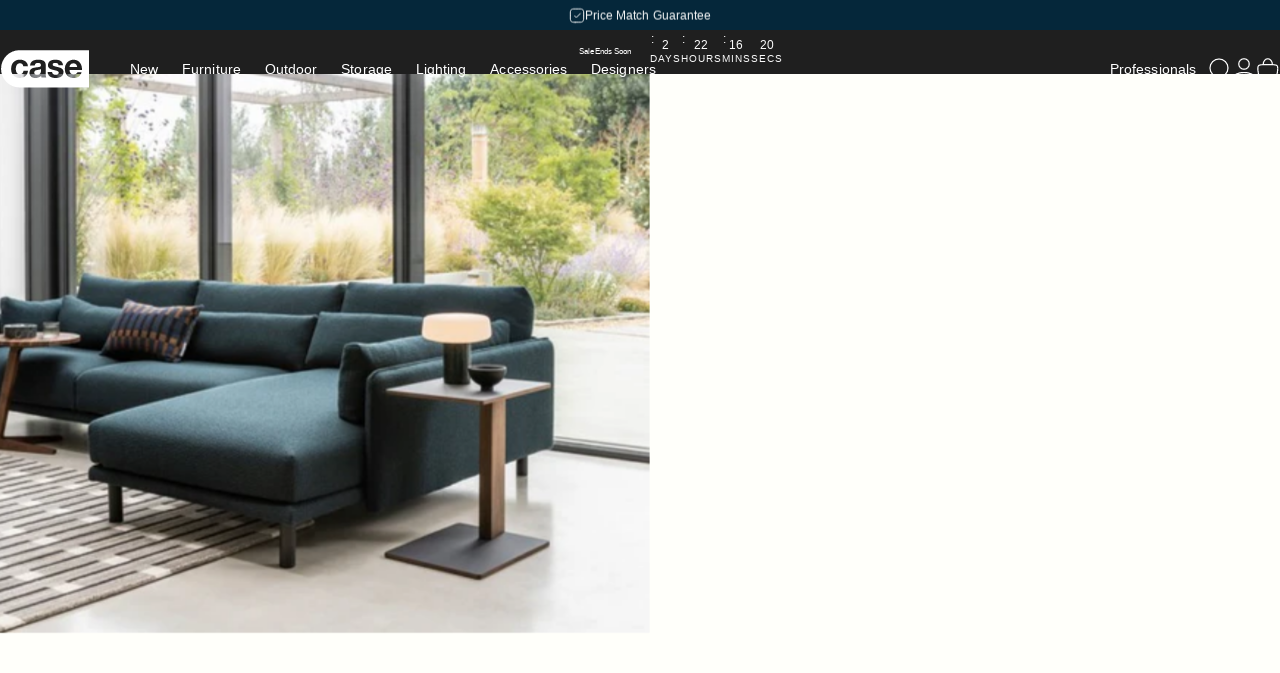

--- FILE ---
content_type: text/css
request_url: https://a.shgcdn2.com/css-2025-03-05-5300/67d9afa77b2937e4b9ebeaf9_67d9afa77b2937e4b9ebec7f.css
body_size: 3784
content:
.shg-box{position:relative;display:flex;width:100%;flex-direction:column;flex:1 1 auto}.shg-box>.shg-box-content{z-index:4;position:relative}.shg-box-vertical-align-wrapper,.shg-box-vertical-center-wrapper{display:flex;width:100%}.shg-box-vertical-align-top{justify-content:flex-start}.shg-box-vertical-align-center,.shg-box-vertical-center{justify-content:center}.shg-box-vertical-align-bottom{justify-content:flex-end}.shg-box-overlay{position:absolute;top:0;left:0;right:0;bottom:0;z-index:3;pointer-events:none}.shg-box-video-wrapper{position:absolute;top:0;left:0;right:0;bottom:0;overflow:hidden}#s-10d6d11a-bef8-4740-b2c1-3642e6afc5a2{margin-bottom:0px;min-height:50px}#s-10d6d11a-bef8-4740-b2c1-3642e6afc5a2>.shg-box-overlay{background-color:#fff;opacity:0;display:block}#s-10d6d11a-bef8-4740-b2c1-3642e6afc5a2.shg-box.shg-c{justify-content:flex-start}#s-921b1ca2-e84c-40ca-a00f-1dad50de2253{border-style:solid;margin-bottom:0px;border-top-width:0px;border-left-width:0px;border-bottom-width:0px;border-right-width:0px;border-color:#fff;min-height:0px;background-attachment:scroll}#s-921b1ca2-e84c-40ca-a00f-1dad50de2253>.shg-box-overlay{background-color:#000;opacity:0.47;display:block}#s-921b1ca2-e84c-40ca-a00f-1dad50de2253.shg-box.shg-c{justify-content:center}.shg-row{display:flex;flex-wrap:wrap;min-height:inherit;max-height:inherit;justify-content:space-between}.shg-row>*{min-height:inherit;max-height:inherit}[class*=shg-c-xs],[class*=shg-c-sm],[class*=shg-c-md],[class*=shg-c-lg]{position:relative}.shg-row>div:empty{display:block}#s-7e01b61c-ee81-4af8-8683-544c31a818d6{background-color:#f6f6f6}@media (min-width: 0px){[id="s-7e01b61c-ee81-4af8-8683-544c31a818d6"]>.shg-row>.shg-c-xs-12{width:100%}}@media (min-width: 768px){[id="s-7e01b61c-ee81-4af8-8683-544c31a818d6"]>.shg-row>.shg-c-sm-3{width:calc(25.0% - 15.0px)}[id="s-7e01b61c-ee81-4af8-8683-544c31a818d6"]>.shg-row>.shg-c-sm-9{width:calc(75.0% - 15.0px)}}@media (min-width: 992px){[id="s-7e01b61c-ee81-4af8-8683-544c31a818d6"]>.shg-row>.shg-c-md-3{width:calc(25.0% - 15.0px)}[id="s-7e01b61c-ee81-4af8-8683-544c31a818d6"]>.shg-row>.shg-c-md-9{width:calc(75.0% - 15.0px)}}@media (min-width: 1200px){[id="s-7e01b61c-ee81-4af8-8683-544c31a818d6"]>.shg-row>.shg-c-lg-3{width:calc(25.0% - 15.0px)}[id="s-7e01b61c-ee81-4af8-8683-544c31a818d6"]>.shg-row>.shg-c-lg-9{width:calc(75.0% - 15.0px)}}.shogun-heading-component h1,.shogun-heading-component h2,.shogun-heading-component h3,.shogun-heading-component h4,.shogun-heading-component h5,.shogun-heading-component h6{margin:0;padding:0;display:block;text-transform:none;font-style:normal;letter-spacing:normal;line-height:normal}.shogun-heading-component a{text-decoration:none !important;padding:0 !important;margin:0 !important;border:none !important}#s-89dd6ef9-4cd0-45bd-80f1-16ae545f499d{border-style:solid;margin-top:150px;margin-left:50px;margin-right:50px;padding-top:10px;padding-bottom:10px;border-color:rgba(252,252,252,0);text-align:left}#s-89dd6ef9-4cd0-45bd-80f1-16ae545f499d .shogun-heading-component h1{color:#4a4a4a;font-weight:normal;font-style:normal;font-size:32px;text-align:left}.shg-rich-text{overflow-wrap:break-word}.shg-rich-text img{margin:0 20px}@media (max-width: 768px){.shg-rich-text img{display:block;float:none !important;margin:0 auto}}.shg-default-text-content *:first-child{margin-top:0}.shg-default-text-content{text-align:left}.shg-default-text-content p,.shg-default-text-content h1,.shg-default-text-content h2,.shg-default-text-content h3,.shg-default-text-content h4,.shg-default-text-content h5,.shg-default-text-content h6,.shg-default-text-content address,.shg-default-text-content pre,.shg-default-text-content div,.shg-default-text-content ol,.shg-default-text-content ul{background-color:transparent;border:0;border-radius:0;color:#000000;font-family:inherit;font-style:normal;margin-bottom:0;padding:0;text-align:left;text-transform:none}.shg-default-text-content a{background-color:inherit;color:inherit;cursor:pointer;font-family:inherit;font-style:inherit;text-decoration:underline;text-transform:inherit}.shg-default-text-content strong,.shg-default-text-content em{background-color:inherit;color:inherit;font-family:inherit;font-size:inherit;letter-spacing:inherit;line-height:inherit;text-align:inherit;text-transform:inherit}.shg-default-text-content em{font-weight:inherit}.shg-default-text-content strong{font-style:inherit;font-weight:700}.shg-default-text-content ::-moz-selection, .shg-default-text-content *::-moz-selection{background:#accef7}.shg-default-text-content ::selection,.shg-default-text-content *::selection{background:#accef7}.shg-default-text-content p{font-size:1em;letter-spacing:-0.005em;line-height:1.714;margin-top:0.6em}.shg-default-text-content h1{font-size:1.714em;font-weight:500;letter-spacing:-0.01em;line-height:1.166;margin-top:0.67em}.shg-default-text-content h2{font-size:1.43em;font-weight:500;letter-spacing:-0.01em;line-height:1.2;margin-top:0.83em}.shg-default-text-content h3{font-size:1.142em;font-weight:500;letter-spacing:-0.008em;line-height:1.5;margin-top:1em}.shg-default-text-content h4{font-size:1em;font-weight:600;letter-spacing:-0.006em;line-height:1.428;margin-top:1.33em}.shg-default-text-content h5{font-size:0.857em;font-weight:600;letter-spacing:-0.003em;line-height:1.333;margin-top:1.43em}.shg-default-text-content h6{font-size:0.785em;font-weight:600;letter-spacing:-0.003em;line-height:1.454;margin-top:1.42em;text-transform:uppercase}.shg-default-text-content ul{list-style:disc}.shg-default-text-content ol{list-style:decimal}.shg-default-text-content ul,.shg-default-text-content ol{margin-block-end:1em;margin-block-start:1em;margin-bottom:0;margin-inline-end:0;margin-inline-start:0;margin-top:0;padding-inline-start:40px}.shg-default-text-content li{font-size:1em;font-weight:normal;letter-spacing:-0.005em;line-height:1;list-style:inherit;margin-top:0.67em}.shg-default-text-content pre{font-family:monospace;font-size:1em;font-weight:normal;letter-spacing:-0.005em;line-height:1.714;margin-top:1em;white-space:pre-wrap;word-break:normal}.shg-default-text-content address{font-size:1em;font-style:italic;font-weight:normal;letter-spacing:-0.005em;line-height:1.714;margin-top:0}.shg-default-text-content div{font-size:1em;font-weight:normal;letter-spacing:-0.005em;line-height:1.714;margin-bottom:0;margin-top:0.67em}#s-e9363f8e-87b4-4aac-9a90-f88ba87fcb3d{margin-left:50px;margin-right:50px}#s-0f744f11-5781-4525-9554-2e2a9554a8a8{background-repeat:no-repeat;background-size:cover;padding-top:250px;padding-bottom:250px;min-height:50px;background-position:center center;background-attachment:scroll}#s-0f744f11-5781-4525-9554-2e2a9554a8a8{background-image:url(https://i.shgcdn.com/cb1e2441-2a14-484e-a499-2a0ee46ca010/-/format/auto/-/preview/3000x3000/-/quality/lighter/)}#s-0f744f11-5781-4525-9554-2e2a9554a8a8>.shg-box-overlay{background-color:#fff;opacity:0;display:block}#s-0f744f11-5781-4525-9554-2e2a9554a8a8{cursor:pointer}#s-0f744f11-5781-4525-9554-2e2a9554a8a8.shg-box.shg-c{justify-content:center}#s-6c98768f-22d6-4399-b47f-7cc7c8101cef{margin-top:50px;margin-left:50px;margin-bottom:50px;margin-right:50px;padding-top:25px;padding-left:20%;padding-bottom:25px;padding-right:20%;border-top-width:0px;border-left-width:0px;border-bottom-width:1px;border-right-width:0px;border-color:#d8d8d8;border-style:solid;background-color:rgba(180,179,179,0)}@media (max-width: 767px){#s-6c98768f-22d6-4399-b47f-7cc7c8101cef{padding-left:5%;padding-right:5%}}#s-e85efdc3-e390-4796-9bc6-4d8be4c17ede{margin-top:0px;margin-bottom:0px;min-height:50px}#s-e85efdc3-e390-4796-9bc6-4d8be4c17ede>.shg-box-overlay{background-color:#fff;opacity:0;display:block}#s-e85efdc3-e390-4796-9bc6-4d8be4c17ede.shg-box.shg-c{justify-content:flex-start}#s-137a8804-70a4-4b0f-9fd7-60fe937f9633{background-color:#fff}@media (min-width: 0px){[id="s-137a8804-70a4-4b0f-9fd7-60fe937f9633"]>.shg-row>.shg-c-xs-12{width:100%}}@media (min-width: 768px){[id="s-137a8804-70a4-4b0f-9fd7-60fe937f9633"]>.shg-row>.shg-c-sm-3{width:calc(25.0% - 0.0px)}[id="s-137a8804-70a4-4b0f-9fd7-60fe937f9633"]>.shg-row>.shg-c-sm-9{width:calc(75.0% - 0.0px)}}@media (min-width: 992px){[id="s-137a8804-70a4-4b0f-9fd7-60fe937f9633"]>.shg-row>.shg-c-md-3{width:calc(25.0% - 0.0px)}[id="s-137a8804-70a4-4b0f-9fd7-60fe937f9633"]>.shg-row>.shg-c-md-9{width:calc(75.0% - 0.0px)}}@media (min-width: 1200px){[id="s-137a8804-70a4-4b0f-9fd7-60fe937f9633"]>.shg-row>.shg-c-lg-3{width:calc(25.0% - 0.0px)}[id="s-137a8804-70a4-4b0f-9fd7-60fe937f9633"]>.shg-row>.shg-c-lg-9{width:calc(75.0% - 0.0px)}}.shogun-image-container{position:relative}.shogun-image-container.shg-align-left{text-align:left}.shogun-image-container.shg-align-center{text-align:center}.shogun-image-container.shg-align-right{text-align:right}.shogun-image-linked{cursor:pointer}.shogun-image-overlay{position:absolute;top:0;left:0;bottom:0;right:0;display:flex;padding:20px;align-items:center;justify-content:center;pointer-events:none}.shogun-image-overlay.shg-top-left{align-items:flex-start;justify-content:flex-start}.shogun-image-overlay.shg-top-center{align-items:flex-start;justify-content:center}.shogun-image-overlay.shg-top-right{align-items:flex-start;justify-content:flex-end}.shogun-image-overlay.shg-middle-left{align-items:center;justify-content:flex-start}.shogun-image-overlay.shg-middle-center{align-items:center;justify-content:center}.shogun-image-overlay.shg-middle-right{align-items:center;justify-content:flex-end}.shogun-image-overlay.shg-bottom-left{align-items:flex-end;justify-content:flex-start}.shogun-image-overlay.shg-bottom-center{align-items:flex-end;justify-content:center}.shogun-image-overlay.shg-bottom-right{align-items:flex-end;justify-content:flex-end}.shogun-image-overlay p{margin:0;padding:0;line-height:normal}.shogun-image-cover{-o-object-fit:cover;object-fit:cover;font-family:"object-fit: cover;";width:100%}.shogun-image-contain{font-family:"object-fit: contain;";-o-object-fit:contain;object-fit:contain;width:100%}.shogun-image-link{display:block;min-height:inherit;max-height:inherit}img.shogun-image{display:block;margin:0 auto;max-width:100%}.shogun-image-content{display:flex;height:100%;left:0;position:absolute;top:0;width:100%;z-index:10}.shogun-image-content-linked,.shogun-image-content-not-linked{pointer-events:none}.shogun-image-content-not-linked>div{pointer-events:auto}.shogun-image-content-linked a,.shogun-image-content-linked button,.shogun-image-content-linked iframe,.shogun-image-content-linked .shg-box-linked{pointer-events:auto}.shogun-image-content>div{width:100%}.shogun-image-content-top{align-items:flex-start}.shogun-image-content-center{align-items:center}.shogun-image-content-bottom{align-items:flex-end}.shogun-image.hover{opacity:0;z-index:200;position:absolute;left:0;top:0}.shogun-image.hover:hover{opacity:1}#s-e12ce151-4e89-4e40-9631-dae455cf12e0{margin-top:0px;margin-left:0px;margin-bottom:0px;margin-right:0px;padding-top:50px;padding-bottom:50px;text-align:center}#s-e12ce151-4e89-4e40-9631-dae455cf12e0 .shogun-image-content{align-items:center}#s-ed93f486-2f83-4822-beed-6a0f46d124ab{padding-top:10px;padding-left:10%;padding-bottom:10px;padding-right:10%;text-align:left}#s-ed93f486-2f83-4822-beed-6a0f46d124ab .shogun-heading-component h2{color:#000;font-weight:normal;font-style:normal;font-size:24px;text-align:left}#s-b48181b0-f3eb-400d-a187-bde60da167d6{margin-top:50px;margin-left:0px;margin-bottom:50px;margin-right:0px;padding-top:0px;padding-left:10%;padding-bottom:0px;padding-right:10%;border-top-width:0px;border-left-width:0px;border-bottom-width:0px;border-right-width:0px;border-color:#d8d8d8;border-style:solid;background-color:rgba(180,179,179,0)}#s-04ac3eab-405e-4ae6-8c82-2b91eea3ba90{margin-top:0px;margin-bottom:0px;padding-left:0%;padding-right:0%;min-height:50px}#s-04ac3eab-405e-4ae6-8c82-2b91eea3ba90>.shg-box-overlay{background-color:#fff;opacity:0;display:block}#s-04ac3eab-405e-4ae6-8c82-2b91eea3ba90.shg-box.shg-c{justify-content:flex-start}#s-fcd1be5e-f59d-4b83-8faf-69ed303fa921{background-color:rgba(0,0,0,0)}@media (min-width: 0px){[id="s-fcd1be5e-f59d-4b83-8faf-69ed303fa921"]>.shg-row>.shg-c-xs-12{width:100%}}@media (min-width: 768px){[id="s-fcd1be5e-f59d-4b83-8faf-69ed303fa921"]>.shg-row>.shg-c-sm-9{width:calc(75.0% - 0.0px)}[id="s-fcd1be5e-f59d-4b83-8faf-69ed303fa921"]>.shg-row>.shg-c-sm-3{width:calc(25.0% - 0.0px)}}@media (min-width: 992px){[id="s-fcd1be5e-f59d-4b83-8faf-69ed303fa921"]>.shg-row>.shg-c-md-9{width:calc(75.0% - 0.0px)}[id="s-fcd1be5e-f59d-4b83-8faf-69ed303fa921"]>.shg-row>.shg-c-md-3{width:calc(25.0% - 0.0px)}}@media (min-width: 1200px){[id="s-fcd1be5e-f59d-4b83-8faf-69ed303fa921"]>.shg-row>.shg-c-lg-9{width:calc(75.0% - 0.0px)}[id="s-fcd1be5e-f59d-4b83-8faf-69ed303fa921"]>.shg-row>.shg-c-lg-3{width:calc(25.0% - 0.0px)}}#s-99ac66cd-6705-4ffe-9272-c93b0c86a937{padding-top:10px;padding-left:10%;padding-bottom:10px;padding-right:10%;text-align:left}#s-99ac66cd-6705-4ffe-9272-c93b0c86a937 .shogun-heading-component h2{color:#000;font-weight:normal;font-style:normal;font-size:24px;text-align:left}#s-272182fd-7cdb-4997-bef1-70f743b6d95b{border-style:solid;margin-top:0px;margin-left:0px;margin-bottom:50px;margin-right:0px;padding-top:25px;padding-left:10%;padding-bottom:25px;padding-right:10%;border-top-width:0px;border-left-width:0px;border-bottom-width:0px;border-right-width:0px;border-color:#000}#s-0ddd2fef-ec7d-46a6-8f44-e6e5f7649139{text-align:center}#s-0ddd2fef-ec7d-46a6-8f44-e6e5f7649139 .shogun-image-content{align-items:center}#s-2d19a934-ac65-4054-9a49-b7b4e5475c76{min-height:50px;background-color:rgba(0,0,0,0)}#s-2d19a934-ac65-4054-9a49-b7b4e5475c76>.shg-box-overlay{background-color:#fff;opacity:0;display:block}#s-2d19a934-ac65-4054-9a49-b7b4e5475c76.shg-box.shg-c{justify-content:flex-start}#s-29b02a41-51c1-4006-af54-3771efb066b6{background-color:#fff}@media (min-width: 0px){[id="s-29b02a41-51c1-4006-af54-3771efb066b6"]>.shg-row>.shg-c-xs-12{width:100%}}@media (min-width: 768px){[id="s-29b02a41-51c1-4006-af54-3771efb066b6"]>.shg-row>.shg-c-sm-3{width:calc(25.0% - 0.0px)}[id="s-29b02a41-51c1-4006-af54-3771efb066b6"]>.shg-row>.shg-c-sm-9{width:calc(75.0% - 0.0px)}}@media (min-width: 992px){[id="s-29b02a41-51c1-4006-af54-3771efb066b6"]>.shg-row>.shg-c-md-3{width:calc(25.0% - 0.0px)}[id="s-29b02a41-51c1-4006-af54-3771efb066b6"]>.shg-row>.shg-c-md-9{width:calc(75.0% - 0.0px)}}@media (min-width: 1200px){[id="s-29b02a41-51c1-4006-af54-3771efb066b6"]>.shg-row>.shg-c-lg-3{width:calc(25.0% - 0.0px)}[id="s-29b02a41-51c1-4006-af54-3771efb066b6"]>.shg-row>.shg-c-lg-9{width:calc(75.0% - 0.0px)}}#s-e0187239-2ac8-479b-a082-609ab5fe7a07{margin-top:0px;margin-left:0px;margin-bottom:0px;margin-right:0px;text-align:center}#s-e0187239-2ac8-479b-a082-609ab5fe7a07 .shogun-image-content{align-items:flex-end}#s-802a344e-5a04-4ea0-86c4-06edc988a18d{padding-top:10px;padding-left:10%;padding-bottom:10px;padding-right:10%;text-align:left}#s-802a344e-5a04-4ea0-86c4-06edc988a18d .shogun-heading-component h2{color:#000;font-weight:normal;font-style:normal;font-size:24px;text-align:left}#s-8f34b499-ea51-408f-8844-f19bb102ba80{margin-top:50px;margin-left:0px;margin-bottom:50px;margin-right:0px;padding-top:0px;padding-left:10%;padding-bottom:0px;padding-right:10%;border-top-width:0px;border-left-width:0px;border-bottom-width:0px;border-right-width:0px;border-color:#d8d8d8;border-style:solid;background-color:rgba(180,179,179,0)}.shg-c:before,.shg-c:after{content:" ";display:table}.shogun-root{z-index:1;position:relative;isolation:isolate}.shogun-root iframe{display:initial}#mc_embed_signup .clear{width:auto !important;height:auto !important;visibility:visible !important}.shg-clearfix:after{content:"";display:block;clear:both}.shogun-image{max-width:100%;min-height:inherit;max-height:inherit;display:inline !important;border:0;vertical-align:middle}.shg-fw{margin-left:calc(50% - 50vw);width:100vw}.shg-fw .shg-fw{margin-left:auto;margin-right:auto;width:100%}div[data-shg-lightbox-switch]{cursor:pointer}.shg-lightbox{position:fixed;z-index:999999;left:0;top:0;width:100%;height:100%;overflow:hidden;background-color:#000;background-color:rgba(0,0,0,0.85)}.shg-lightbox.hidden{display:none !important}.shg-lightbox .shg-lightbox-content{position:absolute;top:50%;left:50%;transform:translate(-50%, -50%);width:100%;text-align:center}.shg-lightbox .shg-lightbox-close{position:absolute;right:0;padding:5px 0;color:#fff;font-size:45px;margin-right:10px;line-height:30px;-webkit-user-select:none;-moz-user-select:none;user-select:none;cursor:pointer;z-index:1}.shg-lightbox .shg-lightbox-image-container{padding:25px}.shg-lightbox .shg-lightbox-image{margin:auto;max-height:90vh;max-width:100%}.shg-lightbox .shg-lightbox-close:hover,.shg-lightbox .shg-lightbox-close:focus{color:#a2a2a2;text-decoration:none;cursor:pointer}.shg-lightbox .shg-lightbox-nav{cursor:pointer;position:absolute;top:50%;width:35px;height:100px;background-size:contain;background-repeat:no-repeat;background-position:center;transform:translate(0%, -50%);z-index:1}.shg-lightbox .shg-lightbox-nav.hidden{display:none !important}.shg-lightbox .shg-lightbox-nav.shg-nav-left{left:0;background-image:url([data-uri])}.shg-lightbox .shg-lightbox-nav.shg-nav-right{right:0;background-image:url([data-uri])}@media screen and (min-width: 769px){.shg-lightbox .shg-lightbox-image-container{padding:50px}}.shogun-lazyload:not([src]),.shogun-lazyloading:not([src]){opacity:0}.shogun-lazyloaded{opacity:1;transition:opacity 300ms}.shogun-root a:empty,.shogun-root article:empty,.shogun-root dl:empty,.shogun-root h1:empty,.shogun-root h2:empty,.shogun-root h3:empty,.shogun-root h4:empty,.shogun-root h5:empty,.shogun-root h6:empty,.shogun-root p:empty,.shogun-root section:empty,.shogun-root ul:empty{display:unset}.shogun-root div:empty:not(.shopify-section *):not([id^="wistia"]){display:inline-block}[data-animations*="enterviewport"][data-animations*="fadeIn"],[data-animations*="enterviewport"][data-animations*="zoomIn"]{opacity:0}.shogun-form-error-msg,.shogun-form-field-error-msg{display:flex;align-items:center;color:#dc143c}.shogun-badge{margin-bottom:50px}.shogun-badge-container{position:fixed;right:0;bottom:0;margin-bottom:-10px}@media (max-width: 1024px){.shg-c,.shg-box{background-attachment:scroll !important}}@media only screen and (min-width: 1024px) and (max-height: 1366px) and (-webkit-min-device-pixel-ratio: 1.5) and (hover: none) and (orientation: landscape){.shg-box{background-attachment:scroll !important}}


--- FILE ---
content_type: text/css
request_url: https://casefurniture.com/cdn/shop/t/434/assets/apps.css?v=181677850728302373271763997053
body_size: 4874
content:
:is(.AirReviews-Widget,#AirReviews-Modal__DetailsMobile) .AirReviews-StarRate .AirReviews-StarRate--Positive{inset:unset;inset-block-start:0;inset-inline-start:0}:is(.AirReviews-Widget,#AirReviews-Modal__DetailsMobile) .AirReviews-StarRate{margin-inline:calc(var(--sp-0d5) * -1)}:is(.AirReviews-Widget,#AirReviews-Modal__DetailsMobile) .AirReviews-StarRate .AirReviews-StarRate--Icon{margin:0;padding-inline:var(--sp-0d5)}:is(.AirReviews-Widget,#AirReviews-Modal__DetailsMobile) .AirReviews-StarRatingWrapper{gap:var(--sp-1d5)}:is(.AirReviews-Widget,#AirReviews-Modal__DetailsMobile) .AirReviews-StarRatingWrapper:empty{display:none}:is(.AirReviews-Widget,#AirReviews-Modal__DetailsMobile) .AirReviews-StarRatingWrapper .AirReviews-StarRate--Count{margin:0!important;font-size:var(--text-sm);text-align:start;padding:0}.AirReviews-Widget .AirReviews-StarRateProduct{padding:0;line-height:1}.AirReviews-Widget .AirReviews-StarRateProduct .AirReviews-StarRateProduct__Content{gap:var(--sp-1);font-size:var(--text-sm)}.AirReviews-Widget .AirReviews-StarRateProduct .AirReviews-StarRateProduct__Content.right{padding:0;margin:0;padding-inline-start:var(--sp-4);margin-inline-start:var(--sp-4)}.AirReviews-Widget .AirReviews-StarRateProduct .AirReviews-StarRateProduct__Content.right:after{border-color:rgb(var(--color-border));inset:unset;inset-block-start:0;inset-inline-start:0;height:100%}#AirReviews-BlockWrapper{font-family:inherit!important}#AirReviews-BlockWrapper .AirReviews-Blocks{display:grid;gap:var(--sp-8);justify-content:unset;align-items:flex-start}@media screen and (min-width: 1024px){#AirReviews-BlockWrapper .AirReviews-Blocks{gap:var(--grid-gap);grid-template-columns:250px minmax(0,1fr)}}@media screen and (min-width: 1280px){#AirReviews-BlockWrapper .AirReviews-Blocks{grid-template-columns:320px minmax(0,1fr)}}#AirReviews-BlockWrapper :is(.AirReviews-Blocks__Summary,.AirReviews-Blocks__List){width:100%;box-shadow:none;margin:0!important}#AirReviews-BlockWrapper :is(.AirReviews-Blocks__Summary,.AirReviews-Blocks__SummaryLeft,.AirReviews-Blocks--Information,.AirReviews-Blocks--Rate,.AirReviews-Blocks__SummaryRight){display:flex;flex-direction:column;align-items:center;text-align:center;gap:var(--sp-6);width:100%}@media screen and (min-width: 1024px){#AirReviews-BlockWrapper :is(.AirReviews-Blocks__Summary,.AirReviews-Blocks__SummaryLeft,.AirReviews-Blocks--Information,.AirReviews-Blocks--Rate,.AirReviews-Blocks__SummaryRight){align-items:flex-start;text-align:start}}#AirReviews-BlockWrapper .AirReviews-Blocks__Summary .AirReviews-Blocks--List .AirReviews-Blocks-Star{gap:var(--sp-1d5)}#AirReviews-BlockWrapper .AirReviews-Blocks__Summary .AirReviews-Blocks--List .AirReviews-Blocks-Star>div{padding:0!important}#AirReviews-BlockWrapper .AirReviews-Blocks--Information{padding:0;margin:0;background:none!important}#AirReviews-BlockWrapper .AirReviews-Blocks--Rate{margin:0;padding:0;gap:var(--sp-2d5);background:none!important}#AirReviews-BlockWrapper .AirReviews-Blocks--RateCount{align-items:baseline;gap:var(--sp-2d5);letter-spacing:-.04em;font-weight:var(--font-bold);font-size:3.75rem!important;color:rgb(var(--color-rating))!important;margin:0;padding:0;border:none}@media screen and (min-width: 768px){#AirReviews-BlockWrapper .AirReviews-Blocks--RateCount{font-size:5rem!important}}#AirReviews-BlockWrapper .AirReviews-Blocks--MaximumRate{display:inline;letter-spacing:.05em;font-size:var(--text-base);margin:0;color:rgb(var(--color-rating))!important}#AirReviews-BlockWrapper .AirReviews-Blocks--ReviewCount{line-height:1;font-size:var(--text-sm)}#AirReviews-BlockWrapper .AirReviews-Blocks--ReviewCount span{color:inherit!important;font-size:inherit;font-weight:400}#AirReviews-BlockWrapper .AirReviews-Blocks--ReviewCount span span{display:unset}#AirReviews-BlockWrapper :is(.AirReviews-Blocks__SummaryInner,.AirReviews-Blocks__SummaryWrapper){display:grid;gap:var(--sp-6);width:100%;box-shadow:none;border-radius:0;padding:0;justify-content:unset}#AirReviews-BlockWrapper .AirReviews-Blocks--Title{margin:0;padding:0;font-size:var(--title-md);font-family:var(--font-heading-family);font-style:var(--font-heading-style);font-weight:var(--font-heading-weight);letter-spacing:var(--font-heading-letter-spacing);line-height:var(--font-heading-line-height);text-transform:var(--font-heading-text-transform);color:rgb(var(--color-foreground))!important;word-break:break-word}#AirReviews-BlockWrapper .AirReviews-Blocks--List{margin:0;padding:0;border:none;display:grid;gap:var(--sp-1d5);width:100%;background:none!important}#AirReviews-BlockWrapper .AirReviews-Blocks__SummaryLeft{padding:0;border:none!important;width:100%!important}#AirReviews-BlockWrapper .AirReviews-Blocks__SummaryRight--Container{width:100%!important}#AirReviews-BlockWrapper .AirReviews-Blocks__SummaryRight{margin:0;padding:var(--sp-5);color:rgb(var(--color-base-text));background-color:rgb(var(--color-base-background))!important;border-radius:var(--rounded-block);border:1px solid rgb(var(--color-border-light))}@media screen and (min-width: 1024px){#AirReviews-BlockWrapper .AirReviews-Blocks__SummaryRight{padding:var(--sp-8);padding-block-end:var(--sp-7d5)}}#AirReviews-BlockWrapper .AirReviews-Blocks--Actions{margin:0;padding:0;display:flex;flex-direction:column;gap:var(--sp-2d5);color:inherit;background:none!important;width:100%}#AirReviews-BlockWrapper .AirReviews-Blocks--Actions div{font-family:var(--font-heading-family);font-style:var(--font-heading-style);font-weight:var(--font-heading-weight);letter-spacing:var(--font-heading-letter-spacing);line-height:var(--font-heading-line-height);text-transform:var(--font-heading-text-transform);line-height:1;font-size:var(--fluid-base-to-xl)}#AirReviews-BlockWrapper .AirReviews-Blocks__ActionRate{margin:0}#AirReviews-BlockWrapper .AirReviews-Blocks--PoweredBy{color:rgb(var(--color-base-text)/ .6)}#AirReviews-BlockWrapper .AirReviews-Blocks-Process{border-radius:var(--rounded-block);background-color:rgb(var(--color-border))!important}#AirReviews-BlockWrapper .AirReviews-Blocks-ProcessBar{border-radius:var(--rounded-block);background-color:rgb(var(--color-foreground))!important}#AirReviews-BlockWrapper .AirReviews-Blocks--ListItem{color:inherit;display:flex;margin:0}#AirReviews-BlockWrapper .AirReviews-Blocks--ListItem :is(*>span,.AirReviews-Blocks-Star>div){color:inherit!important}#AirReviews-BlockWrapper .AirReviews-Blocks--ListItem .AirReviews-Blocks-Star>svg path{fill:currentcolor}#AirReviews-BlockWrapper .AirReviews-Blocks__ListReview{margin:0;display:grid;gap:var(--sp-6)}@media screen and (min-width: 1280px){#AirReviews-BlockWrapper .AirReviews-Blocks__LayoutGrid .AirReviews-Blocks__ListReview{grid-template-columns:repeat(2,minmax(0,1fr))}}#AirReviews-BlockWrapper .AirReviews-Blocks__List{display:flex;flex-direction:column;gap:var(--sp-6)}#AirReviews-BlockWrapper .AirReviews-Blocks__ListSort{display:flex;justify-content:space-between;gap:var(--sp-6)}#AirReviews-BlockWrapper .AirReviews-ListSort__Left{gap:var(--sp-3)}#AirReviews-BlockWrapper .AirReviews-ListSort__Left .AirReviews-Select{margin:0}#AirReviews-BlockWrapper .AirReviews-Blocks__pagination{flex:1 1 auto;display:flex;justify-content:flex-end;gap:var(--sp-6)}#AirReviews-BlockWrapper .AirReviews-Pagination{display:grid;grid-template:"page previous next" /auto minmax(0,1fr) minmax(0,1fr);gap:var(--sp-2);align-items:center;margin:0}#AirReviews-BlockWrapper .AirReviews-Pagination__label{grid-area:page;line-height:1;font-size:var(--text-sm)}#AirReviews-BlockWrapper .AirReviews-Pagination__button:first-child{grid-area:previous}#AirReviews-BlockWrapper .AirReviews-Pagination__button:last-child{grid-area:next}#AirReviews-BlockWrapper .AirReviews-Blocks__ReviewDetails{margin:0;border:1px solid rgb(var(--color-border-light));padding:var(--sp-5)!important;border-radius:var(--rounded-block)!important;color:rgb(var(--color-base-text))!important;background-color:rgb(var(--color-base-background))!important;box-shadow:none!important;position:static!important;transform:none!important;width:100%!important;cursor:unset!important}:is(#AirReviews-BlockWrapper,#AirReviews-Widget__Modal) .AirReviews-Blocks__ListReview{height:auto!important}:is(#AirReviews-BlockWrapper,#AirReviews-Widget__Modal) .AirReviews-Blocks__LayoutGrid .AirReviews-Blocks__ReviewDetails{display:flex;gap:var(--sp-5);flex-direction:column-reverse;justify-content:flex-end}:is(#AirReviews-BlockWrapper,#AirReviews-Widget__Modal) .AirReviews-Blocks__LayoutGrid .AirReviews-Blocks__Images{width:var(--sp-20);height:var(--sp-20)}:is(#AirReviews-BlockWrapper,#AirReviews-Widget__Modal) .AirReviews-Blocks__LayoutGrid .AirReviews-Blocks__Images img{aspect-ratio:1/1;object-fit:cover;object-position:center center;border-radius:0;margin:0}[data-rounded-block=round] :is(#AirReviews-BlockWrapper,#AirReviews-Widget__Modal) .AirReviews-Blocks__LayoutGrid .AirReviews-Blocks__Images img{border-radius:var(--sp-1d5)}:is(#AirReviews-BlockWrapper,#AirReviews-Widget__Modal) .AirReviews-Blocks__LayoutGrid .AirReviews-Blocks__Images svg{width:var(--sp-20)!important;height:auto!important;inset:unset!important;inset-inline-end:-12px!important;inset-block-end:12px!important}:is(#AirReviews-BlockWrapper,#AirReviews-Widget__Modal) .AirReviews-Blocks__LayoutGrid .AirReviews-Blocks__Images--Count{inset:unset!important;inset-inline-end:var(--sp-2d5)!important;inset-block-end:var(--sp-2d5)!important;font-size:var(--text-sm)!important;font-weight:var(--font-medium);line-height:1.25}:is(#AirReviews-BlockWrapper,#AirReviews-Widget__Modal) .AirReviews-Blocks__LayoutList .AirReviews-Blocks__Images{display:flex;gap:var(--sp-2d5)}:is(#AirReviews-BlockWrapper,#AirReviews-Widget__Modal) .AirReviews-Blocks__LayoutList .AirReviews-Blocks__Images:empty{display:none}:is(#AirReviews-BlockWrapper,#AirReviews-Widget__Modal,#AirReviews-PopWrapper,#AirReviews-Modal__DetailsMobile) .AirReviews-Blocks__Content .AirReviews-Link{opacity:.6;font-size:var(--text-sm);line-height:1.6;text-decoration:none!important}#AirReviews-BlockWrapper .AirReviews-Blocks__LayoutList .AirReviews-Blocks__Images{order:10}#AirReviews-BlockWrapper .AirReviews-Blocks__LayoutList .AirReviews-SlideShow__Container{order:11;margin-block-start:0}#AirReviews-BlockWrapper .AirReviews-Blocks__LayoutList .AirReviews-Carousel__InnerContainer{margin-block-start:var(--sp-3)}@media screen and (min-width: 768px){#AirReviews-BlockWrapper .AirReviews-Blocks__ReviewDetails{padding:var(--sp-7d5)}:is(#AirReviews-BlockWrapper,#AirReviews-Widget__Modal) .AirReviews-Blocks__LayoutGrid .AirReviews-Blocks__Images{width:var(--sp-24);height:var(--sp-24)}:is(#AirReviews-BlockWrapper,#AirReviews-Widget__Modal) .AirReviews-Blocks__LayoutGrid .AirReviews-Blocks__ReviewDetails{gap:var(--sp-7d5)}}@media screen and (min-width: 1024px){#AirReviews-BlockWrapper .AirReviews-Blocks__ReviewDetails{padding:var(--sp-8);padding-block-end:var(--sp-7d5)}}:is(#AirReviews-BlockWrapper,#AirReviews-Widget__Modal) :is(.AirReviews-Blocks__Information,.AirReviews-Blocks__Images){padding:0}#AirReviews-BlockWrapper .AirReviews-Blocks__LayoutGrid .AirReviews-Blocks__Information{padding:0!important;display:grid!important;grid-template:"author rating" "content content" /minmax(0,1fr) auto;position:relative}#AirReviews-BlockWrapper .AirReviews-Blocks__LayoutList .AirReviews-Blocks__CustomerReview{display:grid;grid-template:"author rating" "content content" "images images" /minmax(0,1fr) auto;position:relative}#AirReviews-BlockWrapper .AirReviews-Blocks .AirReviews-Blocks__ReviewDetails-Top{grid-area:rating;align-items:flex-end}#AirReviews-BlockWrapper .AirReviews-Blocks .AirReviews-StarRate{margin:0;margin-inline:-1px;padding-block-end:var(--sp-1d5)}#AirReviews-BlockWrapper .AirReviews-Blocks .AirReviews-StarRate :is(.AirReviews-StarRate--Positive,.AirReviews-StarRate--Negative){inset:unset;inset-block-start:0;inset-inline-start:0}#AirReviews-BlockWrapper .AirReviews-Blocks .AirReviews-Blocks__Author{grid-area:author;margin-block-start:var(--sp-7d5)}#AirReviews-BlockWrapper .AirReviews-Blocks .AirReviews-Blocks__Content{grid-area:content}#AirReviews-BlockWrapper .AirReviews-Blocks .AirReviews-Blocks__Images{grid-area:images}#AirReviews-BlockWrapper .AirReviews-Blocks .AirReviews-Blocks__Date{position:absolute;inset-inline-start:0;inset-block-start:0}#AirReviews-BlockWrapper .AirReviews-Blocks .AirReviews-Blocks__ReviewDetails-RatingInfo{justify-content:flex-end}#AirReviews-BlockWrapper .AirReviews-Carousel__Container{overflow:hidden}#AirReviews-BlockWrapper .AirReviews-Carousel__InnerContainer{box-shadow:none;border-radius:var(--rounded-block);border:1px solid rgb(var(--color-border));background-color:rgb(var(--color-placeholder))}#AirReviews-BlockWrapper .AirReviews-Blocks--ListItem>span{text-align:end}#AirReviews-BlockWrapper .AirReviews-NoReview__Inner{margin-inline:0;margin-block:var(--sp-12) var(--sp-5);padding:0;box-shadow:none}#AirReviews-BlockWrapper .AirReviews-NoReview__Inner .AirReviews-NoReview__Content{padding:0;text-align:center}#AirReviews-BlockWrapper .AirReviews-NoReview__Inner .AirReviews-NoReview__Text{font-size:clamp(var(--sp-5),1.4063rem + .5vw,var(--sp-8))}#AirReviews-BlockWrapper .AirReviews-NoReview__SubmitReview .AirReviews-Blocks__ActionRate{display:flex}#AirReviews-BlockWrapper .AirReviews-Blocks__Variants{gap:var(--sp-3)}#AirReviews-BlockWrapper .AirReviews-Badge{margin:0;padding:var(--sp-2d5) var(--sp-4);font-size:var(--text-sm);font-weight:var(--font-medium);border-radius:var(--rounded-full);line-height:1;color:rgb(var(--color-base-background));background-color:rgb(var(--color-base-text))}.AirReviews-Blocks__ListSort .AirReviews-Select{width:auto!important}.AirReviews-Blocks__ListSort .AirReviews-Select .AirReviews-Select__Input{display:inline-flex;align-items:center;gap:var(--sp-3d5);-webkit-appearance:none;appearance:none;text-align:start;width:100%;height:var(--input-height);font-size:var(--text-sm);line-height:1.25;padding-inline:var(--input-padding-inline);color:rgb(var(--color-foreground));background-color:rgb(var(--color-foreground)/ .025);border:var(--inputs-border-width) solid rgb(var(--color-foreground)/ var(--border-opacity));border-radius:var(--inputs-radius)}.AirReviews-Blocks__ListSort .AirReviews-Select :is(.AirReviews-Select__Value,.AirReviews-Blocks--Expand){margin:0}.AirReviews-Blocks__ListSort .AirReviews-Select .AirReviews-Blocks--Expand>svg{transform:rotate(90deg);width:var(--sp-3d5);height:auto}.AirReviews-Blocks__ListSort .AirReviews-Select .AirReviews-Select__Input--active .AirReviews-Blocks--Expand>svg{transform:rotate(180deg)}.AirReviews-Blocks__ListSort .AirReviews-Select .AirReviews-Blocks--Expand>svg path{fill:currentcolor}.AirReviews-Blocks__ListSort .AirReviews-Select ul{padding:0;box-shadow:none;border:1px solid rgb(var(--color-border));padding-inline:0;padding-block-start:var(--sp-4);padding-block-end:var(--sp-6);border-radius:var(--inputs-radius);margin-block-start:var(--sp-1d5);color:rgb(var(--color-foreground));background-color:rgb(var(--color-background));width:auto;min-width:100%}.AirReviews-Blocks__ListSort .AirReviews-Select .AirReviews-Select__Option{font-size:var(--text-sm);padding:var(--sp-1d5) var(--sp-7)}.AirReviews-Blocks__ListSort .AirReviews-Select .AirReviews-Select__Option:hover{background-color:rgb(var(--color-foreground)/ .025)}#AirReviews-BlockWrapper .AirReviews-Pagination__button{width:var(--sp-12);height:var(--sp-12);border-radius:50%;display:inline-flex;align-items:center;justify-content:center;border:1px solid rgb(var(--color-foreground));color:rgb(var(--color-foreground))}#AirReviews-BlockWrapper .AirReviews-Pagination__button>svg path{fill:currentColor}#AirReviews-BlockWrapper .AirReviews-Pagination__button--disabled{opacity:.3}#AirReviews-BlockWrapper .AirReviews-SlideShow__ButtonNav .AirReviews-SlideShow__ButtonNav--prev{inset-inline:unset;inset-inline-start:1.2rem}#AirReviews-BlockWrapper .AirReviews-SlideShow__ButtonNav .AirReviews-SlideShow__ButtonNav--next{inset-inline:unset;inset-inline-end:1.2rem}:is(#AirReviews-Modal,#AirReviews-Widget__Modal,#AirReviews-Modal__Details,#AirReviews-PopWrapper,#AirReviews-Modal__DetailsMobile){font-family:inherit!important}:is(#AirReviews-Modal,#AirReviews-Widget__Modal,#AirReviews-Modal__Details) .AirReviews-Modal__Overlay{background-color:rgb(var(--color-drawer-overlay)/ .7);border-color:rgb(var(--color-drawer-overlay)/ .7);-webkit-backdrop-filter:blur(12px);backdrop-filter:blur(12px);opacity:1}:is(#AirReviews-Modal,#AirReviews-Widget__Modal) .AirReviews-Modal__Wrapper{box-shadow:none;padding:var(--sp-6) var(--sp-5);color:rgb(var(--color-base-text));background-color:rgb(var(--color-base-background));border-radius:var(--rounded-block);display:flex;flex-direction:column}#AirReviews-Modal__Details .AirReviews-Modal__ReviewDetails--Product{gap:var(--sp-4);align-items:center;border-color:rgb(var(--color-border))!important}#AirReviews-Modal__Details .AirReviews-Modal__ReviewDetails--Product .AirReviews-Link__Product{font-size:var(--text-base);font-weight:var(--font-medium);line-height:1.25;text-decoration:none!important}#AirReviews-Modal__Details .AirReviews-Modal__ReviewDetails--Product .AirReviews-Thumbnail{margin:0!important;border:1px solid rgb(var(--color-border-light));overflow:hidden;border-radius:0}[data-rounded-block=round] #AirReviews-Modal__Details .AirReviews-Modal__ReviewDetails--Product .AirReviews-Thumbnail{border-radius:var(--sp-2)}#AirReviews-Modal__Details .AirReviews-Modal__ReviewDetails--Product .AirReviews-Thumbnail img{aspect-ratio:1/1;object-fit:cover;object-position:center center}#AirReviews-Modal__Details .AirReviews-Blocks__AuthorInner{gap:var(--sp-2d5)}#AirReviews-Modal__Details .AirReviews-Blocks__AuthorInner>img{margin:0}#AirReviews-Modal__Details .AirReviews-Modal__ReviewDetails--Text{padding:var(--sp-6) var(--sp-5)!important;color:rgb(var(--color-base-text))!important;background-color:rgb(var(--color-base-background))!important}@media screen and (min-width: 1024px){:is(#AirReviews-Modal,#AirReviews-Widget__Modal) .AirReviews-Modal__Wrapper{padding:var(--sp-8) var(--sp-12)}#AirReviews-Modal__Details .AirReviews-Modal__ReviewDetails--Text{padding:var(--sp-8) var(--sp-12)!important}}@media screen and (min-width: 1536px){:is(#AirReviews-Modal,#AirReviews-Widget__Modal) .AirReviews-Modal__Wrapper{padding-block:var(--sp-11)}#AirReviews-Modal__Details .AirReviews-Modal__ReviewDetails--Text{padding:var(--sp-11)!important}}@keyframes airReviewsShowModal{0%{transform:translateY(100%)}to{transform:translateY(0)}}@keyframes airReviewsCloseModal{0%{transform:translateY(0)}to{transform:translateY(100%)}}:is(#AirReviews-Modal,#AirReviews-Widget__Modal,#AirReviews-Modal__Details) .AirReviews-Modal__Wrapper.AirReviews-Modal__Wrapper--Open-Modal{transform:translateY(0);animation:airReviewsShowModal .6s cubic-bezier(.7,0,.2,1)!important}:is(#AirReviews-Modal,#AirReviews-Widget__Modal,#AirReviews-Modal__Details) .AirReviews-Modal__Wrapper.AirReviews-Modal__Wrapper--Close-Modal{transform:translateY(100%);animation:airReviewsCloseModal .6s cubic-bezier(.7,0,.2,1)!important}@media screen and (max-width: 639px){html.js :is(#AirReviews-Modal,#AirReviews-Widget__Modal,#AirReviews-Modal__Details) .AirReviews-Modal__Container{justify-content:flex-end}html.js :is(#AirReviews-Modal,#AirReviews-Widget__Modal,#AirReviews-Modal__Details) .AirReviews-Modal__Wrapper{margin:0;width:100%;max-height:calc(100% - 60px);border-radius:0;border-start-end-radius:var(--sp-6);border-start-start-radius:var(--sp-6)}html.js #AirReviews-Modal__Details .AirReviews-Modal__ReviewDetails{flex-direction:column}html.js #AirReviews-Modal__Details .AirReviews-Modal__ReviewDetails--Images{width:100%}html.js #AirReviews-Modal__Details .AirReviews-Modal__ReviewDetails--Images .AirReviews-Thumbnail img{position:static}html.js #AirReviews-Modal__Details .AirReviews-Modal__ReviewDetails--Text{width:100%;overflow:visible;flex:0 0 auto}}@media screen and (min-width: 640px){@keyframes airReviewsShowModal{0%{opacity:0;transform:scale(.8)}to{opacity:1;transform:scale(1)}}@keyframes airReviewsCloseModal{0%{opacity:1;transform:scale(1)}to{opacity:0;transform:scale(.8)}}:is(#AirReviews-Modal,#AirReviews-Widget__Modal,#AirReviews-Modal__Details) .AirReviews-Modal__Wrapper{opacity:0;transform:scale(.8);width:36rem;max-width:100%}:is(#AirReviews-Modal,#AirReviews-Widget__Modal,#AirReviews-Modal__Details) .AirReviews-Modal__Wrapper.AirReviews-Modal__Wrapper--Open-Modal{opacity:1;transform:scale(1)}:is(#AirReviews-Modal,#AirReviews-Widget__Modal,#AirReviews-Modal__Details) .AirReviews-Modal__Wrapper.AirReviews-Modal__Wrapper--Close-Modal{opacity:0;transform:scale(.8)}}:is(#AirReviews-Modal,#AirReviews-Widget__Modal) .AirReviews-Modal__Title,#AirReviews-Modal__Details .AirReviews-Blocks__AuthorName{font-weight:var(--font-bold);font-size:var(--text-2xl);line-height:1.6;letter-spacing:-.025em;color:inherit!important}@media screen and (min-width: 768px){:is(#AirReviews-Modal,#AirReviews-Widget__Modal) .AirReviews-Modal__Title,#AirReviews-Modal__Details .AirReviews-Blocks__AuthorName{font-size:var(--text-3xl)}}:is(#AirReviews-Modal,#AirReviews-Widget__Modal) .AirReviews-Modal__Wrapper>header{position:static;padding:0;padding-block-end:var(--sp-2d5);display:block;background:none}:is(#AirReviews-Modal,#AirReviews-Widget__Modal,#AirReviews-Modal__Details,#AirReviews-Modal__DetailsMobile) .AirReviews-Modal__Close{height:var(--sp-12);width:var(--sp-12);border:1px solid rgb(var(--color-border));border-radius:50%!important;inset:unset!important;inset-block-start:var(--sp-5)!important;inset-inline-end:var(--sp-5)!important;background-color:rgb(var(--color-background))!important;color:rgb(var(--color-foreground))!important}:is(#AirReviews-Modal,#AirReviews-Widget__Modal,#AirReviews-Modal__Details,#AirReviews-Modal__DetailsMobile) .AirReviews-Modal__Close>svg{height:var(--sp-8);width:var(--sp-8)}:is(#AirReviews-Modal,#AirReviews-Widget__Modal,#AirReviews-Modal__Details,#AirReviews-Modal__DetailsMobile) .AirReviews-Modal__Close>svg path{fill:currentcolor}:is(#AirReviews-Modal,#AirReviews-Widget__Modal,#AirReviews-Modal__Details) .AirReviews-Modal__PrevStep{position:absolute;inset-inline-end:unset!important;inset-inline-start:var(--sp-5)!important}:is(#AirReviews-Modal,#AirReviews-Widget__Modal,#AirReviews-Modal__Details) .AirReviews-Modal__PrevStep>svg{width:var(--sp-3);height:var(--sp-3)}#AirReviews-Widget__Modal .AirReviews-Modal__Container .AirReviews-Blocks__LayoutGrid .AirReviews-Blocks__ListReview .AirReviews-Blocks__ReviewDetails{position:static!important}#AirReviews-Widget__Modal .AirReviews-Modal__Content-Container{display:grid;gap:var(--sp-4)}#AirReviews-Widget__Modal .AirReviews-Modal__Content{padding:0}#AirReviews-Widget__Modal :is(.AirReviews-Blocks__List,.AirReviews-Blocks__ListSort){margin:0!important}#AirReviews-Widget__Modal .AirReviews-Blocks__ListSort{justify-content:center}#AirReviews-Widget__Modal .AirReviews-Blocks__ListReview{display:grid;gap:var(--sp-4);margin-block-start:var(--sp-5)}#AirReviews-Widget__Modal .AirReviews-Blocks__Images+.AirReviews-Blocks__Information{border-block-end:1px solid rgb(var(--color-border-light));padding-block-end:var(--sp-4)}#AirReviews-Widget__Modal .AirReviews-Blocks--PoweredBy{margin-inline-end:0!important;margin-block-start:var(--sp-4);color:rgb(var(--color-foreground)/ .6)}@media screen and (min-width: 768px){#AirReviews-Widget__Modal .AirReviews-Blocks__ListReview{gap:var(--sp-5);margin-block-start:var(--sp-7)}#AirReviews-Widget__Modal .AirReviews-Blocks__Images+.AirReviews-Blocks__Information{padding-block-end:var(--sp-6)}#AirReviews-Widget__Modal .AirReviews-Blocks--PoweredBy{margin-block-start:var(--sp-5)}}#AirReviews-Widget__Modal .AirReviews-Blocks__LoadMore{text-align:center;margin-block-end:0;margin-block-start:var(--sp-5d5);position:sticky;inset-block-end:0}#AirReviews-Widget__Modal .AirReviews-Blocks__LoadMore .AirReviews-Button{cursor:pointer;position:relative;display:inline-flex;align-items:center;justify-content:center;overflow:hidden;line-height:1;font-family:var(--font-button-family);font-size:var(--font-button-size);font-weight:var(--font-button-weight);text-transform:var(--font-button-text-transform);padding:clamp(var(--sp-4d5),1.2vw,var(--sp-5d5)) clamp(var(--sp-6d5),1.473vw,var(--sp-7d5));color:rgb(var(--color-button-text));background:var(--color-button-gradient);background-color:rgb(var(--color-button-background));border-radius:var(--buttons-radius)!important;box-shadow:var(--shadow-horizontal-offset) var(--shadow-vertical-offset) rgb(var(--color-shadow)/ var(--shadow-opacity));max-height:3.75rem;min-width:var(--sp-48)}#AirReviews-Widget__Modal .AirReviews-Blocks__ReviewDetails{padding-block:var(--sp-6);padding-inline:var(--sp-7d5);background-color:rgb(var(--color-foreground)/ .025);border:1px solid rgb(var(--color-border-light));border-radius:var(--rounded-block);box-shadow:none;margin-block-start:0;width:100%!important;position:static!important}#AirReviews-Widget__Modal .AirReviews-Blocks__ProductDetails{border-block-start:1px solid rgb(var(--color-border-light));padding-block-start:var(--sp-4);margin-block-start:var(--sp-7d5);gap:var(--sp-4)}@media screen and (min-width: 768px){#AirReviews-Widget__Modal .AirReviews-Blocks__ProductDetails{padding-block-start:var(--sp-6)}}#AirReviews-Widget__Modal .AirReviews-Blocks__ProductName{font-size:var(--text-base);font-weight:var(--font-medium);line-height:1.25}:is(#AirReviews-BlockWrapper,#AirReviews-Widget__Modal) :is(.AirReviews-Thumbnail,.AirReviews-Thumbnail--selected){margin:0;border:1px solid rgb(var(--color-border-light));overflow:hidden;border-radius:0}:is(#AirReviews-BlockWrapper,#AirReviews-Widget__Modal) .AirReviews-Thumbnail--selected{border-color:rgb(var(--color-foreground));border-width:2px}[data-rounded-block=round] :is(#AirReviews-BlockWrapper,#AirReviews-Widget__Modal) :is(.AirReviews-Thumbnail,.AirReviews-Thumbnail--selected){border-radius:var(--sp-2)}:is(#AirReviews-BlockWrapper,#AirReviews-Widget__Modal) :is(.AirReviews-Thumbnail,.AirReviews-Thumbnail--selected) img{aspect-ratio:1/1;object-fit:cover;object-position:center center}:is(#AirReviews-Widget__Modal,#AirReviews-BlockWrapper,#AirReviews-Modal__DetailsMobile) .AirReviews-Blocks__AuthorInner{gap:var(--sp-3);font-weight:600}:is(#AirReviews-Widget__Modal,#AirReviews-BlockWrapper,#AirReviews-Modal__DetailsMobile) .AirReviews-Blocks__Author{color:inherit;margin-block-start:var(--sp-2);margin-block-end:0}:is(#AirReviews-Widget__Modal,#AirReviews-BlockWrapper,#AirReviews-Modal__DetailsMobile) .AirReviews-Blocks__AuthorName{line-height:1;font-size:var(--fluid-base-to-xl);display:flex;align-items:center;gap:var(--sp-3);color:inherit!important}:is(#AirReviews-Widget__Modal,#AirReviews-BlockWrapper,#AirReviews-Modal__DetailsMobile) .AirReviews-Blocks__AuthorName img{margin:0!important}:is(#AirReviews-Widget__Modal,#AirReviews-BlockWrapper) .AirReviews-Blocks__ReviewDetails-Top{flex-direction:row-reverse}:is(#AirReviews-Widget__Modal,#AirReviews-BlockWrapper,#AirReviews-Modal__DetailsMobile) .AirReviews-Blocks__Date{font-size:var(--text-sm);opacity:.6;font-weight:400;color:inherit!important}:is(#AirReviews-Widget__Modal,#AirReviews-BlockWrapper,#AirReviews-Modal__DetailsMobile) .AirReviews-Blocks__Author~*{margin-block-start:var(--sp-7d5);font-size:var(--text-base);line-height:1.6;color:inherit!important}:is(#AirReviews-Widget__Modal,#AirReviews-BlockWrapper,#AirReviews-PopWrapper) .AirReviews-StarRate{display:flex;margin-inline:-1px}:is(#AirReviews-Widget__Modal,#AirReviews-BlockWrapper,#AirReviews-PopWrapper) .AirReviews-StarRate .AirReviews-StarRate--Icon{margin:0;padding-inline:1px}:is(#AirReviews-Widget__Modal,#AirReviews-BlockWrapper,#AirReviews-PopWrapper) .AirReviews-StarRate .Avada_Star-Icon{font-size:var(--sp-5)}:is(#AirReviews-Widget__Modal,#AirReviews-BlockWrapper,#AirReviews-PopWrapper) .AirReviews-StarRate .Avada_Star-Icon:before{color:rgb(var(--color-rating))}:is(#AirReviews-Widget__Modal,#AirReviews-BlockWrapper,#AirReviews-PopWrapper) .AirReviews-StarRate .AirReviews-StarRate--Icon-negative .Avada_Star-Icon:before{color:rgb(var(--color-foreground)/ .15)}.AirReviews-Widget .AirReviews-StarRate .AirReviews-StarRate--Icon.AirReviews-StarRate-single-star .Avada_Star-Icon:before{color:rgb(var(--color-rating))}.AirReviews-Widget .AirReviews-StarRate .AirReviews-StarRate--Icon.AirReviews-StarRate--Icon-negative .Avada_Star-Icon:before{color:rgb(var(--color-foreground)/ .15)}#AirReviews-FloatButtonWrapper .AirReviews-Widget__FloatButtonWrapper{inset-block-start:50%;transform:translateY(-50%)}#AirReviews-FloatButtonWrapper .AirReviews-Widget__FloatButton{transform:none;width:var(--sp-13);margin-inline:var(--page-padding);padding-block:var(--sp-2);-webkit-backdrop-filter:blur(6px);backdrop-filter:blur(6px);background-color:rgb(var(--color-background)/ .8);box-shadow:0 0 0 1px rgb(var(--color-border));border-radius:var(--rounded-full);display:flex;flex-direction:column;align-items:center;justify-content:center;gap:var(--sp-1);filter:none}@media screen and (min-width: 640px){#AirReviews-FloatButtonWrapper .AirReviews-Widget__FloatButton{margin-inline:var(--sp-6)}}#AirReviews-FloatButtonWrapper .AirReviews-Widget__FloatButton>span:not(.AirReviews-Widget__Icon){writing-mode:vertical-rl;font-size:var(--text-3xs);padding-inline:var(--sp-4);padding-block:var(--sp-2);margin-block:var(--sp-2);transform:rotate(0);transform-origin:unset;border-radius:var(--rounded-full);letter-spacing:.05em;text-transform:uppercase;gap:var(--sp-1d5);line-height:1.6;display:flex;flex:1 1 auto;align-items:center;cursor:pointer;color:var(--air-float-button-text-color);background-color:var(--air-float-button-background-color);width:100%}#AirReviews-FloatButtonWrapper :is(.Desktop-left,.Mobile-left) .AirReviews-Widget__FloatButton>span:not(.AirReviews-Widget__Icon){transform:rotate(-180deg)}#AirReviews-FloatButtonWrapper .AirReviews-Widget__Icon{margin:0;display:flex;align-items:center;justify-content:center;width:var(--sp-10);height:var(--sp-10)}#AirReviews-FloatButtonWrapper .AirReviews-Widget__Icon>img{width:var(--sp-4d5);height:var(--sp-4d5)}#AirReviews-Modal__Details .AirReviews-Modal__Wrapper{max-height:90vh;box-shadow:none;color:rgb(var(--color-base-text));background-color:rgb(var(--color-base-background));border-radius:var(--rounded-block)!important}#AirReviews-Modal__Details .AirReviews-FormLayout{margin:0}#AirReviews-Modal__Details .AirReviews-Blocks__Author{margin:0!important;color:inherit!important;background-color:transparent!important}#AirReviews-Modal__Details .AirReviews-Modal__ReviewDetails--Content{margin:0!important;padding:0!important;border:none!important}#AirReviews-Modal__Details .AirReviews-FormLayout__Item{margin:0;max-width:100%}#AirReviews-Modal__Details .AirReviews-Stack{margin:0;flex-direction:row-reverse}#AirReviews-Modal__Details .AirReviews-Stack .AirReviews-Stack__Item{margin:0}#AirReviews-Modal__Details .AirReviews-Modal__ReviewDetails--Images .AirReviews-ImageActions.AirReviews-PrevBtn{inset-inline:unset!important;inset-inline-start:var(--sp-5)!important}#AirReviews-Modal__Details .AirReviews-Modal__ReviewDetails--Images .AirReviews-ImageActions.AirReviews-NextBtn{inset-inline:unset!important;inset-inline-end:var(--sp-5)!important}#AirReviews-Modal__Details .AirReviews-Blocks__Date{font-size:var(--text-sm);opacity:.6;font-weight:400}#AirReviews-Modal__Details .AirReviews-StarRate .AirReviews-StarRate--Icon{margin-inline-end:0}#AirReviews-Modal__Details .AirReviews-StarRate .AirReviews-StarRate--Icon+.AirReviews-StarRate--Icon{margin-inline-start:2px}#AirReviews-Modal__Details .AirReviews-Blocks__Content{margin-block-start:var(--sp-7d5);font-size:var(--text-base);line-height:1.6}#AirReviews-Modal .AirReviews-Textarea__Title{display:block;margin-block-start:0;margin-block-end:var(--sp-2d5);font-size:var(--text-sm);line-height:1.6}#AirReviews-Modal .AirReviews-Select ul{box-shadow:none;border:1px solid rgb(var(--color-border));padding-inline:0;padding-block-start:var(--sp-4);padding-block-end:var(--sp-6);border-radius:var(--inputs-radius);margin-block-start:var(--sp-1d5);background-color:rgb(var(--color-background));width:auto;min-width:100%}#AirReviews-Modal .AirReviews-Select .AirReviews-Select__Option{font-size:var(--text-sm);padding:var(--sp-1d5) var(--sp-7)}#AirReviews-Modal .AirReviews-Select .AirReviews-Select__Option:hover{background-color:rgb(var(--color-foreground)/ .025)}#AirReviews-Modal .AirReviews-TextField,#AirReviews-Modal .AirReviews-Textarea{-webkit-appearance:none;appearance:none;text-align:start;width:100%;height:var(--input-height);font-size:var(--text-sm);line-height:1.25;padding-inline:var(--input-padding-inline);color:rgb(var(--color-foreground));background-color:rgb(var(--color-foreground)/ .025);border:var(--inputs-border-width) solid rgb(var(--color-foreground)/ var(--border-opacity));border-radius:var(--inputs-radius);transition:var(--animation-primary);transition-property:border-color,background-color;font-family:inherit!important}#AirReviews-Modal .AirReviews-TextField::-moz-placeholder,#AirReviews-Modal .AirReviews-Textarea::-moz-placeholder{color:inherit;opacity:.6;font-size:var(--text-sm)}#AirReviews-Modal .AirReviews-TextField::placeholder,#AirReviews-Modal .AirReviews-Textarea::placeholder{color:inherit;opacity:.6;font-size:var(--text-sm)}#AirReviews-Modal .AirReviews-Textarea{height:auto;vertical-align:top}#AirReviews-Modal .AirReviews-TextField:focus,#AirReviews-Modal .AirReviews-Textarea:focus{box-shadow:none;border-color:rgb(var(--color-foreground));background-color:rgb(var(--color-foreground)/ .045);outline:none}@media screen and (min-width: 768px){#AirReviews-Modal .AirReviews-Textarea__Title{font-size:var(--text-base)}#AirReviews-Modal .AirReviews-TextField,#AirReviews-Modal .AirReviews-Textarea{font-size:var(--text-base);line-height:1.6}}#AirReviews-Modal .AirReviews-ModalSubmit__UploadImages .AirReviews-ModalSubmit__ImageList{gap:var(--sp-3);justify-content:flex-start}#AirReviews-Modal .AirReviews-ModalSubmit__UploadImages .AirReviews-ModalSubmit__ImageList .AirReviews-Thumbnail{margin:0;border-color:rgb(var(--color-border));border-radius:var(--inputs-radius);overflow:hidden}#AirReviews-Modal .AirReviews-ModalSubmit__UploadImages .AirReviews-ModalSubmit__ImageList .AirReviews-Thumbnail img:first-child{aspect-ratio:1/1;object-fit:cover;object-position:center center}#AirReviews-Modal .AirReviews-ModalSubmit__UploadImages .AirReviews-ModalSubmit__ImageList .AirReviews-Thumbnail .AirReviews-Thumbnail__Delete{inset:unset;inset-block-start:var(--sp-1);inset-inline-end:var(--sp-1)}#AirReviews-Modal .AirReviews-Dropzone .AirReviews-Dropzone__Overlay{border-radius:var(--inputs-radius);color:rgb(var(--color-foreground));background-color:rgb(var(--color-background));border-color:rgb(var(--color-border))!important}#AirReviews-Modal .AirReviews-Dropzone .AirReviews-Dropzone__Description{color:inherit;opacity:.6}#AirReviews-Modal .AirReviews-Button{cursor:pointer;position:relative;display:inline-flex;align-items:center;justify-content:center;overflow:hidden;line-height:1;font-family:var(--font-button-family);font-size:var(--font-button-size);font-weight:var(--font-button-weight);text-transform:var(--font-button-text-transform);padding:clamp(var(--sp-4d5),1.2vw,var(--sp-5d5)) clamp(var(--sp-6d5),1.473vw,var(--sp-7d5))!important;color:rgb(var(--color-button-text));background:var(--color-button-gradient);background-color:rgb(var(--color-button-background));border-radius:var(--buttons-radius);box-shadow:var(--shadow-horizontal-offset) var(--shadow-vertical-offset) rgb(var(--color-shadow)/ var(--shadow-opacity));max-height:3.75rem;transform:none!important}#AirReviews-Modal .AirReviews-Button:after{content:"";pointer-events:none;position:absolute;top:0;right:0;bottom:0;left:0;border-radius:var(--buttons-radius);border:var(--buttons-border-width) solid rgb(var(--color-button-border)/ var(--border-opacity))}@media screen and (min-width: 640px){#AirReviews-Modal .AirReviews-Button{min-height:3.75rem}}#AirReviews-Modal .AirReviews-ModalSubmit__Policy{font-size:var(--text-xs);margin-block:var(--sp-5d5)}#AirReviews-Modal .AirReviews-Modal__Content-Container{margin-block-start:var(--sp-5)}#AirReviews-Modal .AirReviews-Modal__Product{padding:0;gap:var(--sp-5);align-items:center;color:inherit}#AirReviews-Modal .AirReviews-Modal__Product img{margin:0}#AirReviews-Modal .AirReviews-Modal__ProductTitle{font-size:var(--text-base);font-weight:var(--font-medium);line-height:1.25}#AirReviews-Modal header .AirReviews-Modal__Product{flex-direction:column}#AirReviews-Modal .AirReviews-Modal__Variant .AirReviews-Select__Input{border-radius:var(--inputs-radius);padding:var(--sp-1d5) var(--sp-2d5);border-color:rgb(var(--color-border))}#AirReviews-Modal .AirReviews-Modal__Variant .AirReviews-Select__Input--active{border-color:rgb(var(--color-foreground))}#AirReviews-Modal .AirReviews-Modal__Variant .AirReviews-Select__Value{gap:var(--sp-1d5)}#AirReviews-Modal .AirReviews-Modal__Variant .AirReviews-Select__Label{margin:0;color:inherit;opacity:.6}#AirReviews-Modal .AirReviews-Modal__Variant .AirReviews-Blocks--Expand svg path{fill:currentColor}#AirReviews-PopWrapper .AirReviews-Pop>div{box-shadow:none;-webkit-backdrop-filter:blur(6px);backdrop-filter:blur(6px);color:rgb(var(--color-foreground));background-color:rgb(var(--color-background)/ .9);border:1px solid rgb(var(--color-border))}[data-rounded-block=round] #AirReviews-PopWrapper .AirReviews-Pop>div{border-radius:var(--sp-3)}[data-rounded-block=round] #AirReviews-PopWrapper :is(.AirReviews-Pop__Wrapper,.AirReviews-Pop__Wrapper--style2) .AirReviews-Pop__Image{border-start-start-radius:var(--sp-3);border-start-end-radius:var(--sp-3);overflow:hidden}#AirReviews-PopWrapper .Avada-ReviewsPop__ContentContainer{display:grid;gap:var(--sp-4);padding:var(--sp-4)}#AirReviews-PopWrapper :is(.Avada-ReviewsPop__ContentHeader,.AirReviews-Pop__Content,.Avada-Reviews-Pop__Author-Bottom,.AirReviews-Blocks--PoweredBy,.AirReviews-Pop__Author){margin:0;padding:0;color:inherit!important}#AirReviews-PopWrapper .AirReviews-Pop__Content{font-size:var(--text-base);line-height:1.6}#AirReviews-PopWrapper .AirReviews-Pop__Content .AirReviews-Link{opacity:.6;font-size:var(--text-sm);line-height:1.6;text-decoration:none!important}#AirReviews-PopWrapper :is(.AirReviews-Pop__Wrapper,.AirReviews-Pop__Wrapper--style2) :is(.Avada-ReviewsPop__ContentHeader,.AirReviews-Pop__Content,.Avada-Reviews-Pop__Author-Bottom,.AirReviews-Blocks--PoweredBy,.AirReviews-Pop__Author){justify-content:center;text-align:center}#AirReviews-PopWrapper .AirReviews-Pop__AuthorInner,#AirReviews-PopWrapper .Avada-Reviews-Pop__Author-Bottom{gap:var(--sp-2)}#AirReviews-PopWrapper .AirReviews-Pop__AuthorInner>div{display:grid;gap:var(--sp-2)}:is(#AirReviews-PopWrapper,#AirReviews-BlockWrapper) .AirReviews-Blocks__Avatar{margin:0}:is(#AirReviews-PopWrapper,#AirReviews-BlockWrapper) .AirReviews-Blocks__AuthorRight{margin:0;display:flex;align-items:center;gap:var(--sp-1)}#AirReviews-PopWrapper :is(.AirReviews-Pop__Wrapper,.AirReviews-Pop__Wrapper--horizontal,.AirReviews-Pop__Wrapper--horizontal--style2) .AirReviews-Pop__AuthorName,#AirReviews-PopWrapper .AirReviews-Pop__Wrapper--style2 .Avada-Reviews-Pop__Author-Bottom>span{line-height:1;font-size:var(--fluid-base-to-xl);color:inherit!important}#AirReviews-PopWrapper :is(.AirReviews-Pop__Wrapper,.AirReviews-Pop__Wrapper--horizontal,.AirReviews-Pop__Wrapper--horizontal--style2) .AirReviews-Blocks__Date,#AirReviews-PopWrapper .AirReviews-Pop__Wrapper--style2 .Avada-Reviews-Pop__Author-Bottom>div{font-size:var(--text-sm);opacity:.6;font-weight:400}#AirReviews-PopWrapper .AirReviews-Blocks--PoweredBy{color:rgb(var(--color-base-text)/ .6);margin-block-start:var(--sp-3)}#AirReviews-PopWrapper .AirReviews-Pop__Wrapper--horizontal--style2 .AirReviews-Pop__Image{margin:0;padding-inline-start:var(--sp-4);padding-block-start:var(--sp-4)}#AirReviews-PopWrapper :is(.AirReviews-Pop__Wrapper--horizontal,.AirReviews-Pop__Wrapper--horizontal--style2) .AirReviews-Blocks--PoweredBy{justify-content:flex-start;text-align:start}@media screen and (min-width: 640px){#AirReviews-PopWrapper :is(.AirReviews-Pop__Wrapper--horizontal,.AirReviews-Pop__Wrapper--horizontal--style2){width:30rem}}#AirReviews-PopWrapper .AirReviews-Pop__Wrapper--horizontal .AirReviews-Pop__Image{float:left;padding:var(--sp-4);padding-block-end:0}#AirReviews-PopWrapper .AirReviews-Pop__Wrapper--horizontal .AirReviews-Pop__Image>img{margin:0;position:static}[data-rounded-block=round] #AirReviews-PopWrapper :is(.AirReviews-Pop__Wrapper--horizontal,.AirReviews-Pop__Wrapper--horizontal--style2) .AirReviews-Pop__Image>img{border-radius:var(--sp-3)}#AirReviews-PopWrapper .AirReviews-Pop__Wrapper--horizontal .Avada-ReviewsPop__ContentContainer{display:block}#AirReviews-PopWrapper .AirReviews-Pop__Wrapper--horizontal .Avada-ReviewsPop__ContentContainer>*+*{margin-block-start:var(--sp-4)}#AirReviews-PopWrapper .AirReviews-Pop__Wrapper--horizontal .Avada-ReviewsPop__ContentContainer>*:last-child{margin-block-end:var(--sp-4)}div[id*=AirReviews-CarouselWrapper]{font-family:inherit!important}div[id*=AirReviews-CarouselWrapper] .AirReviews-Carousel .AirReviews-Carousel__Card{box-shadow:none;border-radius:var(--rounded-block);border:1px solid rgb(var(--color-border));overflow:hidden;background-color:rgb(var(--color-background));color:rgb(var(--color-foreground));height:100%;margin-block:0!important;display:flex;flex-direction:column}div[id*=AirReviews-CarouselWrapper] .AirReviews-Carousel .AirReviews-Carousel__Card .AirReviews-Carousel__CardContent{flex:1 1 auto;display:flex;flex-direction:column;gap:var(--sp-4);padding:var(--sp-4)}div[id*=AirReviews-CarouselWrapper] .AirReviews-Carousel .AirReviews-Carousel__Card .AirReviews-Carousel__Author{display:flex;gap:var(--sp-1d5)}div[id*=AirReviews-CarouselWrapper] .AirReviews-Carousel .AirReviews-Carousel__Card .AirReviews-Carousel__Author-Right{margin:0!important;gap:var(--sp-1d5)}div[id*=AirReviews-CarouselWrapper] .AirReviews-Carousel .AirReviews-Carousel__Card .AirReviews-Carousel__CardContent .AirReviews-Carousel__Author{color:inherit;padding-block-start:var(--sp-6)}div[id*=AirReviews-CarouselWrapper] .AirReviews-Carousel .AirReviews-Carousel__Card .AirReviews-Author__Name{line-height:1;font-size:var(--text-base);color:inherit!important}div[id*=AirReviews-CarouselWrapper] .AirReviews-Carousel .AirReviews-Carousel__Card .AirReviews-Author__Date{font-size:var(--text-sm)!important;opacity:.6}div[id*=AirReviews-CarouselWrapper] .AirReviews-Carousel .AirReviews-Carousel__Card .AirReviews-Pop__Content{font-size:var(--text-base);line-height:1.6}div[id*=AirReviews-CarouselWrapper] .AirReviews-Carousel .AirReviews-Carousel__Card .AirReviews-Pop__ProductWrapper{flex:0 0 auto;padding:var(--sp-4);padding-block-start:var(--sp-2);height:auto}div[id*=AirReviews-CarouselWrapper] .AirReviews-Carousel .AirReviews-Carousel__Card .AirReviews-Pop__ProductWrapper .AirReviews-Pop__ProductName{gap:var(--sp-2d5);padding:var(--sp-2d5);background-color:rgb(var(--color-foreground)/ .045);border-radius:0}div[id*=AirReviews-CarouselWrapper] .AirReviews-Carousel .AirReviews-Carousel__Card .AirReviews-Pop__ProductWrapper .AirReviews-Pop__ProductName .AirReviews-Thumbnail{border-radius:0}[data-rounded-block=round] div[id*=AirReviews-CarouselWrapper] .AirReviews-Carousel .AirReviews-Carousel__Card .AirReviews-Pop__ProductWrapper .AirReviews-Pop__ProductName,[data-rounded-block=round] div[id*=AirReviews-CarouselWrapper] .AirReviews-Carousel .AirReviews-Carousel__Card .AirReviews-Pop__ProductWrapper .AirReviews-Pop__ProductName .AirReviews-Thumbnail{border-radius:var(--sp-2)}div[id*=AirReviews-CarouselWrapper] .AirReviews-Carousel .AirReviews-Carousel__Card .AirReviews-Pop__ProductName span{margin:0!important;font-size:var(--text-sm)}div[id*=AirReviews-CarouselWrapper] .AirReviews-Carousel .AirReviews-Carousel__Card .AirReviews-Carousel__Media{text-align:center}div[id*=AirReviews-CarouselWrapper] .AirReviews-Carousel .AirReviews-Carousel__Card .AirReviews-Carousel__Media .AirReviews-Carousel__Image{border-radius:var(--rounded-block) var(--rounded-block) 0 0}div[id*=AirReviews-CarouselWrapper] .AirReviews-Carousel .AirReviews-Carousel__Card .AirReviews-Carousel__Media .AirReviews-Carousel__RateWrapper{background-color:rgb(var(--color-background));box-shadow:0 10px 10px -5px rgb(var(--color-foreground)/ .04),0 20px 25px -5px rgb(var(--color-foreground)/ .1);position:static;transform:none;display:inline-block;margin-block-start:var(--sp-4)}div[id*=AirReviews-CarouselWrapper] .AirReviews-Carousel .AirReviews-Carousel__Card .AirReviews-Carousel__Media .AirReviews-Carousel__Image+.AirReviews-Carousel__RateWrapper{position:absolute;transform:translate(-50%,10px);margin-block-start:0}div[id*=AirReviews-CarouselWrapper] .AirReviews-Carousel .AirReviews-StarRate .Avada_Star-Icon{color:rgb(var(--color-rating))}div[id*=AirReviews-CarouselWrapper] .AirReviews-StarRate .AirReviews-StarRate--Icon .Avada_Star-Icon:before{font-size:var(--sp-5)}div[id*=AirReviews-CarouselWrapper] .AirReviews-Carousel .AirReviews-Carousel__Nav .AirReviews-Button{display:inline-flex;align-items:center;justify-content:center;background-color:rgb(var(--color-background));border:1px solid rgb(var(--color-border));box-shadow:none;width:var(--sp-12);height:var(--sp-12)}@media screen and (min-width: 1280px){div[id*=AirReviews-CarouselWrapper] .AirReviews-Carousel .AirReviews-Carousel__Nav .AirReviews-Button{width:var(--sp-14);height:var(--sp-14)}}div[id*=AirReviews-CarouselWrapper] .AirReviews-Carousel .AirReviews-Carousel__Nav .AirReviews-Button img{width:var(--sp-5);height:var(--sp-5)}div[id*=AirReviews-CarouselWrapper] .AirReviews-Carousel .AirReviews-Carousel__Container{margin:0}div[id*=AirReviews-CarouselWrapper] .AirReviews-Carousel .AirReviews-Carousel__Container h2.AirReviews-Carousel__Header{font-size:var(--title-sm);margin-block-end:var(--sp-8);text-align:center;color:inherit}div[id*=AirReviews-CarouselWrapper] .AirReviews-Carousel .AirReviews-Carousel__Card .AirReviews-Thumbnail img{aspect-ratio:1/1;object-fit:cover;object-position:center center}html.js #AirReviews-Modal__DetailsMobile .AirReviews-Modal__Wrapper .AirReviews-Modal__Content{font-size:var(--text-sm);line-height:1.6}html.js #AirReviews-Modal__DetailsMobile .AirReviews-Modal__Wrapper .AirReviews-Modal__ReviewDetails--Product{padding:var(--sp-4);align-items:center}html.js #AirReviews-Modal__DetailsMobile .AirReviews-Modal__Wrapper .AirReviews-Modal__ReviewDetails--Text{padding-inline:var(--sp-4);inset-block-end:var(--sp-18);display:flex;flex-direction:column}html.js #AirReviews-Modal__DetailsMobile .AirReviews-Modal__Wrapper .AirReviews-Modal__ReviewDetails--Text>.AirReviews-Stack{justify-content:space-between;flex-direction:row-reverse}html.js #AirReviews-Modal__DetailsMobile .AirReviews-Modal__Wrapper .AirReviews-Modal__ReviewDetails--Product .AirReviews-Thumbnail{width:var(--sp-12);height:var(--sp-12);margin:0;margin-inline-end:var(--sp-6)}html.js [data-rounded-block=round] #AirReviews-Modal__DetailsMobile .AirReviews-Modal__Wrapper .AirReviews-Modal__ReviewDetails--Product .AirReviews-Thumbnail{overflow:hidden;border-radius:var(--sp-2)}html.js #AirReviews-Modal__DetailsMobile .AirReviews-Modal__Wrapper .AirReviews-Modal__ReviewDetails--Product .AirReviews-Thumbnail img{aspect-ratio:1/1;object-fit:cover;object-position:center center}html.js #AirReviews-Modal__DetailsMobile .AirReviews-Modal__Wrapper .AirReviews-Modal__ReviewDetails--Product .AirReviews-Link{font-size:var(--text-base);font-weight:var(--font-medium);line-height:1.25;text-decoration:none!important}html.js #AirReviews-Modal__DetailsMobile .AirReviews-StarRate{--air-star-icon-md: var(--sp-5)}[dir=rtl] #AirReviews-BlockWrapper .AirReviews-Pagination__button>svg,[dir=rtl] :is(#AirReviews-Modal,#AirReviews-Widget__Modal,#AirReviews-Modal__Details) .AirReviews-Modal__PrevStep>svg,[dir=rtl] #AirReviews-BlockWrapper .AirReviews-SlideShow__ButtonNav button>img,[dir=rtl] #AirReviews-Modal__Details .AirReviews-Modal__ReviewDetails .AirReviews-ImageActions>svg,[dir=rtl] :is(#AirReviews-BlockWrapper,#AirReviews-Widget__Modal) .AirReviews-Blocks__LayoutGrid .AirReviews-Blocks__Images svg,[dir=rtl] #AirReviews-Modal .AirReviews-Modal__Variant .AirReviews-Select__Input .AirReviews-Blocks--Expand>svg{transform:scaleX(-1)}
/*# sourceMappingURL=/cdn/shop/t/434/assets/apps.css.map?v=181677850728302373271763997053 */
